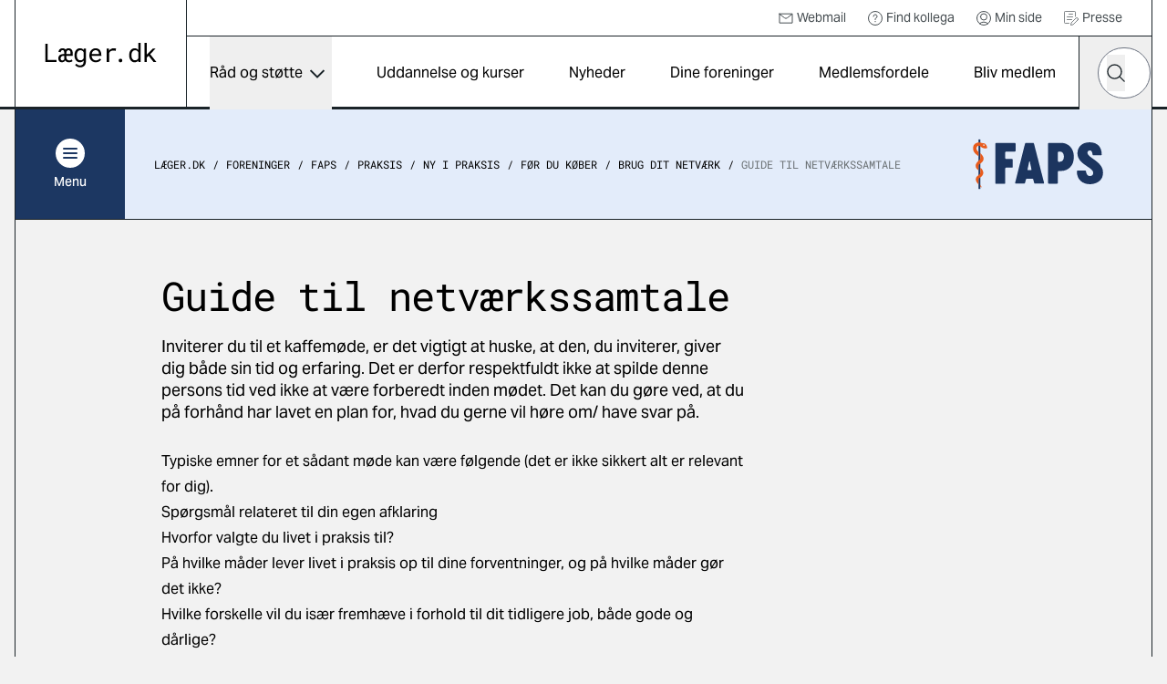

--- FILE ---
content_type: text/html; charset=utf-8
request_url: https://laeger.dk/foreninger/faps/praksis-faps/ny-i-praksis/foer-du-koeber/brug-dit-netvaerk/guide-til-netvaerkssamtale
body_size: 13890
content:

<!doctype html>
<html lang="da-DK" dir="ltr" class="scroll-smooth theme-fas">

<head>
    <meta charset="utf-8">
    
    
    <title>Guide til netv&#xE6;rkssamtale - praktiserende speciall&#xE6;ge</title>
    <meta name="viewport" content="width=device-width, initial-scale=1">
    <meta property="og:title" content="Guide til netv&#xE6;rkssamtale - praktiserende speciall&#xE6;ge" />
    <meta property="og:url" content="https://laeger.dk/foreninger/faps/praksis-faps/ny-i-praksis/foer-du-koeber/brug-dit-netvaerk/guide-til-netvaerkssamtale" />
<meta name="description" content="Her kan du finde en guide, som hj&#xE6;lper dig med at strukturere et m&#xF8;de om erfaring med en praktiserende speciall&#xE6;ge" />
<meta property="og:description" content="Her kan du finde en guide, som hj&#xE6;lper dig med at strukturere et m&#xF8;de om erfaring med en praktiserende speciall&#xE6;ge" />
<meta name="robots" content="index, follow" />
<meta property="og:type" content="article" />
    <meta property="og:image" content="https://laeger.dk/media/0ntlcv5e/forsidebillede.jpg?width=1200&height=630&v=1d958a671b2d0e0" />
<meta property="og:site_name" content="Lægeforeningen" />





    <meta name="twitter:title" content="Guide til netv&#xE6;rkssamtale - praktiserende speciall&#xE6;ge" />
    <meta name="twitter:url" content="https://laeger.dk/foreninger/faps/praksis-faps/ny-i-praksis/foer-du-koeber/brug-dit-netvaerk/guide-til-netvaerkssamtale" />

    <meta name="ank:description" content="Inviterer du til et kaffem&#xF8;de, er det vigtigt at huske, at den, du inviterer, giver dig b&#xE5;de sin tid og erfaring. Det er derfor respektfuldt ikke at spilde denne persons tid ved ikke at v&#xE6;re forberedt inden m&#xF8;det. Det kan du g&#xF8;re ved, at du p&#xE5; forh&#xE5;nd har lavet en plan for, hvad du gerne vil h&#xF8;re om/ have svar p&#xE5;." />

<meta name="twitter:card" content="summary_large_image" />
<meta name="twitter:description" content="Her kan du finde en guide, som hj&#xE6;lper dig med at strukturere et m&#xF8;de om erfaring med en praktiserende speciall&#xE6;ge" />

 <meta name="twitter:image" content="https://laeger.dk/media/0ntlcv5e/forsidebillede.jpg?width=1200&height=630&v=1d958a671b2d0e0" />

<link rel="icon" sizes="any" href="/favicon.ico">
<link rel="icon" type="image/svg+xml" href="/icon.svg">
<link rel="apple-touch-icon" href="/apple-touch-icon.png">

    <link rel="preload" as="font" type="font/woff2" crossorigin href="/dist/fonts/AktivGrotesk_W_Md.woff2">
    <link rel="preload" as="font" type="font/woff2" crossorigin href="/dist/fonts/AktivGrotesk_W_Rg.woff2">
    <link rel="preload" as="font" type="font/woff2" crossorigin href="/dist/fonts/roboto-mono-v22-latin-regular.woff2">

    <link rel="stylesheet" href="/dist/styles/main.css?v=aTDNe6w5FJzgpPnqwS_cI2IaB8QtaQN38ij0iHoGV_c">

    <script id="CookieConsent" data-culture="DA" type="text/javascript" src="https://policy.app.cookieinformation.com/uc.js"></script>

    <!-- Google Tag Manager -->

    <script>
        (function (w, d, s, l, i) {
            w[l] = w[l] || []; w[l].push({
                'gtm.start':

                    new Date().getTime(), event: 'gtm.js'
            }); var f = d.getElementsByTagName(s)[0],

                j = d.createElement(s), dl = l != 'dataLayer' ? '&l=' + l : ''; j.async = true; j.src =

                    'https://www.googletagmanager.com/gtm.js?id=' + i + dl; f.parentNode.insertBefore(j, f);

        })(window, document, 'script', 'dataLayer', 'GTM-KZLTT85M');</script>

    <!-- End Google Tag Manager -->
</head>

<body class="bg-black-5 pt-20 lg:pt-30 antialiased leading-snug print:bg-white overflow-x-hidden print:pt-0" data-model="contentPage">
 
    <a href="#main" class="print:hidden fixed top-0 left-1/2 -translate-x-1/2 py-4 px-6 transition-all -translate-y-full focus:translate-y-0  bg-black text-white font-medium focus:outline-none rounded-b-2xl z-50 underline text-center">Gå til indhold</a>

    

<header class="bg-white fixed top-0 left-0 right-0 z-40 h-20 lg:h-30 print:bg-transparent print:relative">
    <div class="container">
        <div class="relative md:border-x md:border-black flex" id="js-header">

            <div class="flex-shrink-0 md:px-8 py-4 lg:px-8 lg:border-r border-black flex items-center print:px-0">
                <a href="/" class="inline-block" title="Gå til forsiden">
                    <img src="/dist/images/laeger.dk.svg" alt="Læger.dk logo" class="w-28 md:w-auto" />
                </a>
            </div>
            <div class="flex-1 flex flex-col print:hidden">
                    <nav class="border-b border-black p-2 justify-end hidden lg:flex text-sm h-10" aria-label="Service">
                        <ul class="flex items-center">


                                    <li class="mr-6">
                                        <a href="https://webexchange.nu/owa/auth/logon.aspx?replaceCurrent=1&amp;url=https%3a%2f%2fwebexchange.nu%2fowa%2f" class="flex items-center text-black-80 hover:underline">
                                                <svg class="w-4 h-4 mr-1 flex">
                                                    <use href="/dist/svg/sprite.svg?v=1#email"></use>
                                                </svg>
                                            Webmail
                                        </a>
                                    </li>
                                    <li class="mr-6">
                                        <a href="https://minside.laeger.dk/login/" class="flex items-center text-black-80 hover:underline" target="_blank">
                                                <svg class="w-4 h-4 mr-1 flex">
                                                    <use href="/dist/svg/sprite.svg?v=1#question"></use>
                                                </svg>
                                            Find kollega
                                        </a>
                                    </li>
                                    <li class="mr-6">
                                        <a href="https://minside.laeger.dk/login/" class="flex items-center text-black-80 hover:underline" target="_blank">
                                                <svg class="w-4 h-4 mr-1 flex">
                                                    <use href="/dist/svg/sprite.svg?v=1#user"></use>
                                                </svg>
                                            Min side
                                        </a>
                                    </li>
                                    <li class="mr-6">
                                        <a href="/pressekontakt-i-foreningerne" class="flex items-center text-black-80 hover:underline">
                                                <svg class="w-4 h-4 mr-1 flex">
                                                    <use href="/dist/svg/sprite.svg?v=1#document-document"></use>
                                                </svg>
                                            Presse
                                        </a>
                                    </li>
                        </ul>
                    </nav>

                <div class="flex justify-end" id="js-navigation-wrapper">
                    <nav class="hidden lg:flex lg:flex-1" aria-label="Hoved" id="js-navigation">
                        <ul class="flex justify-around w-full">
                                <li class="flex flex-col">
                                        <button class="flex flex-1 items-center whitespace-nowrap dropdown-button js-nav-link text-sm llg:text-base" type="button" id="dropdown-button-0" aria-expanded="false" aria-controls="dropdown-panel-0">
                                            R&#xE5;d og st&#xF8;tte
                                            <span></span>
                                        </button>
                                        <div class="absolute top-full left-0 w-full bg-white overflow-x-hidden z-10 scrollbar scrollbar--black dropdown-panel" id="dropdown-panel-0" aria-labelledby="dropdown-button-0">
                                            

    <div class="flex flex-col sm:flex-row sm:items-center border-t-4 border-black px-4 md:px-8 py-10 md:py-12">
        <div class="md:pr-8">
            <h2 class="text-2xl md:text-3xl font-display tracking-tight leading-tight">R&#xE5;d og st&#xF8;tte</h2>

        </div>
            <div class="sm:ml-auto mt-3 sm:mt-0">
                <a href="/raad-og-stoette" class="arrow-button" title="R&#xE5;d og st&#xF8;tte">
                    <svg width="10" height="18" viewBox="0 0 10 18" fill="none" xmlns="http://www.w3.org/2000/svg"
                aria-hidden="true">
                        <path d="M1 1L9 9L1 17" stroke="currentColor" stroke-width="1.5" stroke-linejoin="round" />
                    </svg>
                    <span class="sr-only">
                        R&#xE5;d og st&#xF8;tte
                    </span>
                </a>
            </div>
    </div>


<div class="relative">
    <div class="grid grid-cols-1 sm:grid-cols-2 md:grid-cols-3 lg:grid-cols-3 justify-evenly">
                <div class="-mt-px  border-y border-black bg-white flex ">                    
                    <a href="/raad-og-stoette/ansaettelse-og-opsigelse" class="flex flex-1 items-center group py-6 px-4 md:px-8 z-10">                        
                            <svg class="w-8 h-8 mr-4 flex shrink-0 text-primary">
                                <use href="/dist/svg/sprite.svg?v=1#legal-handshake"></use>
                            </svg>
                        <p class="font-medium text-base group-hover:underline">Ans&#xE6;ttelse og opsigelse</p>

                    </a>
                </div>
                <div class="-mt-px  border-y border-black bg-white flex ">                    
                    <a href="/foreninger/laegeforeningen/faa-hjaelp-og-raadgivning/faa-hjaelp-til-attester" class="flex flex-1 items-center group py-6 px-4 md:px-8 z-10">                        
                            <svg class="w-8 h-8 mr-4 flex shrink-0 text-primary">
                                <use href="/dist/svg/sprite.svg?v=1#document-pages"></use>
                            </svg>
                        <p class="font-medium text-base group-hover:underline">Attester</p>

                    </a>
                </div>
                <div class="-mt-px  border-y border-black bg-white flex ">                    
                    <a href="/raad-og-stoette/barsel" class="flex flex-1 items-center group py-6 px-4 md:px-8 z-10">                        
                            <svg class="w-8 h-8 mr-4 flex shrink-0 text-primary">
                                <use href="/dist/svg/sprite.svg?v=1#people-baby-carriage"></use>
                            </svg>
                        <p class="font-medium text-base group-hover:underline">Barsel</p>

                    </a>
                </div>
                <div class="-mt-px  border-y border-black bg-white flex ">                    
                    <a href="/raad-og-stoette/ferie" class="flex flex-1 items-center group py-6 px-4 md:px-8 z-10">                        
                            <svg class="w-8 h-8 mr-4 flex shrink-0 text-primary">
                                <use href="/dist/svg/sprite.svg?v=1#people-vacation"></use>
                            </svg>
                        <p class="font-medium text-base group-hover:underline">Ferie</p>

                    </a>
                </div>
                <div class="-mt-px  border-y border-black bg-white flex ">                    
                    <a href="/raad-og-stoette/jobsoegning-laeger" class="flex flex-1 items-center group py-6 px-4 md:px-8 z-10">                        
                            <svg class="w-8 h-8 mr-4 flex shrink-0 text-primary">
                                <use href="/dist/svg/sprite.svg?v=1#document-document"></use>
                            </svg>
                        <p class="font-medium text-base group-hover:underline">Jobs&#xF8;gning, CV og jobsamtale</p>

                    </a>
                </div>
                <div class="-mt-px  border-y border-black bg-white flex ">                    
                    <a href="/raad-og-stoette/raad-og-inspiration-til-karriere-som-laege" class="flex flex-1 items-center group py-6 px-4 md:px-8 z-10">                        
                            <svg class="w-8 h-8 mr-4 flex shrink-0 text-primary">
                                <use href="/dist/svg/sprite.svg?v=1#medical-doctor-2"></use>
                            </svg>
                        <p class="font-medium text-base group-hover:underline">Karrierer&#xE5;dgivning og -v&#xE6;rkt&#xF8;jer</p>

                    </a>
                </div>
                <div class="-mt-px  border-y border-black bg-white flex ">                    
                    <a href="/foreninger/laegeforeningen/faa-hjaelp-og-raadgivning/klagesager" class="flex flex-1 items-center group py-6 px-4 md:px-8 z-10">                        
                            <svg class="w-8 h-8 mr-4 flex shrink-0 text-primary">
                                <use href="/dist/svg/sprite.svg?v=1#info-complaints-1"></use>
                            </svg>
                        <p class="font-medium text-base group-hover:underline">Klagesager</p>

                    </a>
                </div>
                <div class="-mt-px  border-y border-black bg-white flex ">                    
                    <a href="/raad-og-stoette/loen" class="flex flex-1 items-center group py-6 px-4 md:px-8 z-10">                        
                            <svg class="w-8 h-8 mr-4 flex shrink-0 text-primary">
                                <use href="/dist/svg/sprite.svg?v=1#money-coins"></use>
                            </svg>
                        <p class="font-medium text-base group-hover:underline">L&#xF8;n</p>

                    </a>
                </div>
                <div class="-mt-px  border-y border-black bg-white flex ">                    
                    <a href="/raad-og-stoette/overenskomster" class="flex flex-1 items-center group py-6 px-4 md:px-8 z-10">                        
                            <svg class="w-8 h-8 mr-4 flex shrink-0 text-primary">
                                <use href="/dist/svg/sprite.svg?v=1#legal-handshake"></use>
                            </svg>
                        <p class="font-medium text-base group-hover:underline">Overenskomst</p>

                    </a>
                </div>
                <div class="-mt-px  border-y border-black bg-white flex ">                    
                    <a href="/raad-og-stoette/praksisdrift" class="flex flex-1 items-center group py-6 px-4 md:px-8 z-10">                        
                            <svg class="w-8 h-8 mr-4 flex shrink-0 text-primary">
                                <use href="/dist/svg/sprite.svg?v=1#people-house"></use>
                            </svg>
                        <p class="font-medium text-base group-hover:underline">Praksisdrift</p>

                    </a>
                </div>
                <div class="-mt-px  border-y border-black bg-white flex ">                    
                    <a href="/raad-og-stoette/seniorlaege-paa-vej-paa-pension-pensionist" target="_blank" class="flex flex-1 items-center group py-6 px-4 md:px-8 z-10">                        
                            <svg class="w-8 h-8 mr-4 flex shrink-0 text-primary">
                                <use href="/dist/svg/sprite.svg?v=1#people-pensionist"></use>
                            </svg>
                        <p class="font-medium text-base group-hover:underline">Seniorl&#xE6;ge/pensionist</p>

                    </a>
                </div>
                <div class="-mt-px  border-y border-black bg-white flex ">                    
                    <a href="/raad-og-stoette/sygdom-og-krise" class="flex flex-1 items-center group py-6 px-4 md:px-8 z-10">                        
                            <svg class="w-8 h-8 mr-4 flex shrink-0 text-primary">
                                <use href="/dist/svg/sprite.svg?v=1#people-heart-person"></use>
                            </svg>
                        <p class="font-medium text-base group-hover:underline">Sygdom og krise</p>

                    </a>
                </div>
                <div class="-mt-px  border-y border-black bg-white flex ">                    
                    <a href="/raad-og-stoette/tillidsrepraesentant" class="flex flex-1 items-center group py-6 px-4 md:px-8 z-10">                        
                            <svg class="w-8 h-8 mr-4 flex shrink-0 text-primary">
                                <use href="/dist/svg/sprite.svg?v=1#people-multiple-neutral"></use>
                            </svg>
                        <p class="font-medium text-base group-hover:underline">Tillidsrepr&#xE6;sentant</p>

                    </a>
                </div>
                <div class="-mt-px  border-y border-black bg-white flex ">                    
                    <a href="/foreninger/laegeforeningen/faa-hjaelp-og-raadgivning/tilsynssager" class="flex flex-1 items-center group py-6 px-4 md:px-8 z-10">                        
                            <svg class="w-8 h-8 mr-4 flex shrink-0 text-primary">
                                <use href="/dist/svg/sprite.svg?v=1#info-complaints-1"></use>
                            </svg>
                        <p class="font-medium text-base group-hover:underline">Tilsynssager</p>

                    </a>
                </div>
                <div class="-mt-px  border-y border-black bg-white flex ">                    
                    <a href="/raad-og-stoette/trivsel-og-arbejdsmiljoe" class="flex flex-1 items-center group py-6 px-4 md:px-8 z-10">                        
                            <svg class="w-8 h-8 mr-4 flex shrink-0 text-primary">
                                <use href="/dist/svg/sprite.svg?v=1#people-heart-hands-house"></use>
                            </svg>
                        <p class="font-medium text-base group-hover:underline">Trivsel og arbejdsmilj&#xF8;</p>

                    </a>
                </div>
    </div>

        <span class="hidden md:block  absolute top-0 left-1/3 w-px h-full bg-black"></span>
        <span class="hidden md:block  absolute top-0 left-2/3 w-px h-full bg-black"></span>

</div>

<div class="border-t -mt-px border-black p-8"></div>
                                        </div>
                                </li>
                                <li class="flex flex-col">
                                        <a href="/kurser" class="flex flex-1 items-center whitespace-nowrap js-nav-link hover:underline text-sm llg:text-base">
                                            Uddannelse og kurser
                                        </a>
                                </li>
                                <li class="flex flex-col">
                                        <a href="/nyheder" class="flex flex-1 items-center whitespace-nowrap js-nav-link hover:underline text-sm llg:text-base">
                                            Nyheder
                                        </a>
                                </li>
                                <li class="flex flex-col">
                                        <a href="/foreninger" class="flex flex-1 items-center whitespace-nowrap js-nav-link hover:underline text-sm llg:text-base">
                                            Dine foreninger
                                        </a>
                                </li>
                                <li class="flex flex-col">
                                        <a href="/medlemsfordele" class="flex flex-1 items-center whitespace-nowrap js-nav-link hover:underline text-sm llg:text-base">
                                            Medlemsfordele
                                        </a>
                                </li>
                                <li class="flex flex-col">
                                        <a href="/medlemsfordele/bliv-medlem" class="flex flex-1 items-center whitespace-nowrap js-nav-link hover:underline text-sm llg:text-base">
                                            Bliv medlem
                                        </a>
                                </li>
                        </ul>
                    </nav>

                    <button type="button"
                            class="hidden md:flex justify-center items-center w-20 h-20 border-x border-r-0 border-black js-toggle-header-search"
                            id="js-toggle-header-search" aria-controls="js-header-search-panel" title="Søg på laeger.dk">

                        <svg class="w-6 h-6 flex" aria-hidden="true">
                            <use href="/dist/svg/sprite.svg?v=1#search"></use>
                        </svg>

                        <span aria-hidden="true" class="w-7 block hidden">
                            <span class="block bg-black h-0.5 relative mb-1.5 transition-all rounded" style="transform: rotate(45deg); top: 8px;"></span>
                            <span class="block bg-black h-0.5 relative mb-1.5 transition-all rounded" style="width: 0px; left: 15px; opacity: 0;"></span>
                            <span class="block bg-black h-0.5 relative transition-all rounded" style="transform: rotate(-45deg); top: -8px;"></span>
                        </span>
                    </button>

                        <div id="js-header-search-panel" class="flex absolute overflow-x-clip right-40 lg:right-20 bottom-0 h-20 items-center bg-black w-0 transition-all duration-150 sm:-mx-px " aria-hidden="true">
                            <lf-autocomplete class="w-full mx-5">
                                <form action="/soeg">
                                    <label for="header-search-component" class="sr-only">Hvad leder du efter?</label>
                                    <div class="flex items-center relative">
                                        <input type="search" id="header-search-component" placeholder="Søg" name="q"
                                               class="text-black w-full h-14 px-7 rounded-[70px] appearance-none"
                                               autocomplete="false" />
                                        <button type="reset" class="absolute right-12 w-10 h-10 flex items-center justify-center hidden">
                                            <svg class="shrink-0 w-5 h-5"><use href="/dist/svg/sprite.svg?v=1#remove"></use></svg>
                                            <span class="sr-only">Nulstil søgefelt</span>
                                        </button>
                                        <button type="submit" class="-ml-12 w-10 h-10 flex items-center justify-center">
                                            <svg class="w-5 h-5 flex text-black"><use href="/dist/svg/sprite.svg?v=1#search"></use></svg>
                                            <span class="sr-only">Søg</span>
                                        </button>
                                        <div class="autocomplete-items"></div>
                                    </div>
                                </form>
                            </lf-autocomplete>
                        </div>


                    <nav aria-label="mobilnavigation" id="js-mobile-nav" class="mobile-nav lg:hidden">

                        <button type="button" class="flex items-center justify-center relative px-4 -mr-4 md:px-0 md:mr-0 md:w-20 h-20 border-black md:border-l"
                                id="js-toggle-mobile-nav" aria-label="Vis navigation" aria-controls="js-mobile-panel" aria-expanded="false">
                            <span aria-hidden="true" class="w-7 block">
                                <span class="js-burger-trigger--first-child block bg-black h-0.5 relative mb-1.5 transition-all rounded"></span>
                                <span class="js-burger-trigger--second-child block bg-black h-0.5 relative mb-1.5 transition-all rounded"></span>
                                <span class="js-burger-trigger--third-child block bg-black h-0.5 relative transition-all rounded"></span>
                            </span>
                        </button>

                        <div id="js-mobile-panel" class="overflow-x-hidden overflow-y-scroll fixed z-40 top-20 h-[calc(100%-5rem)] lg:h-[calc(100%-7.5rem)] bottom-0 overflow-y-auto sm:border-black sm:border-l lg:top-30 right-0 w-full sm:w-96 bg-white transition-all will-change-transform tranform translate-x-full duration-300 sm:pr-4 flex flex-col">
                            <div class="flex-1 sm:border-r">

                                    <div class="bg-black text-white py-6 sm:py-8 px-4 md:hidden fixed w-full z-[900]">
                                        <lf-autocomplete class="relative z-[900]">
                                            <form action="/soeg">
                                                <label for="mobile-search-component" class="sr-only">Hvad leder du efter?</label>
                                                <div class="flex items-center relative">
                                                    <input type="search" id="mobile-search-component" placeholder="Søg" name="q"
                                                        class="text-black w-full h-14 px-7 rounded-[70px] appearance-none"
                                                        autocomplete="false" />
                                                    <button type="reset" class="absolute right-12 w-10 h-10 flex items-center justify-center hidden">
                                                        <svg class="shrink-0 w-5 h-5"><use href="/dist/svg/sprite.svg?v=1#remove"></use></svg>
                                                        <span class="sr-only">Nulstil søgefelt</span>
                                                    </button>
                                                    <button type="submit" class="-ml-12 w-10 h-10 flex items-center justify-center">
                                                        <svg class="w-5 h-5 flex text-black"><use href="/dist/svg/sprite.svg?v=1#search"></use></svg>
                                                        <span class="sr-only">Søg</span>
                                                    </button>
                                                </div>
                                                <div class="autocomplete-items"></div>
                                            </form>
                                        </lf-autocomplete>
                                    </div>
                                <ul class="z-[800] mt-[100px] relative">


                                        <li class="border-b border-black flex justify-between">
                                                <a href="/raad-og-stoette" tabindex="-1" class="flex items-center pl-6 h-16 w-[calc(100%-4rem)] hover:underline">
                                                    R&#xE5;d og st&#xF8;tte
                                                </a>
                                                <button type="button" title="Udvid/luk" aria-controls="mobile-1" aria-expanded="false" class="relative block border-t border-black overflow-hidden h-16 w-16 md:w-20 mobile-nav__toggle -rotate-90"></button>
                                                    <div class="absolute top-0 w-full min-h-[calc(100vh-184px)] bg-black-5 translate-x-full transition-all z-[500]" id="mobile-1">
                                                        <ul data-contenttype="linkListComponent">
                                                            <li class="flex gap-x-4 items-center">
                                                                <button class="relative block border-black overflow-hidden h-16 w-16 md:w-20 bg-black-5 mobile-nav__toggle mobile-back border-t rotate-90" aria-expanded="false" data-backbutton="mobile-1">
                                                                </button>
                                                                <span>Tilbage</span>       
                                                            </li>
                                                            <li class="border-t border-black bg-black-15 p-4 flex items-center">
                                                                <span class="relative">R&#xE5;d og st&#xF8;tte</span>
                                                            </li>
                                                                        <li class="relative border-t border-black">
                                                                            <a href="/raad-og-stoette/ansaettelse-og-opsigelse" tabindex="-1" class="flex items-center pl-6 h-16 bg-black-5 hover:underline">
                                                                                    <svg class="w-6 h-6 mr-4">
                                                                                        <use href="/dist/svg/sprite.svg?v=1#legal-handshake"></use>
                                                                                    </svg>
                                                                                Ans&#xE6;ttelse og opsigelse
                                                                            </a>
                                                                        </li>
                                                                        <li class="relative border-t border-black">
                                                                            <a href="/foreninger/laegeforeningen/faa-hjaelp-og-raadgivning/faa-hjaelp-til-attester" tabindex="-1" class="flex items-center pl-6 h-16 bg-black-5 hover:underline">
                                                                                    <svg class="w-6 h-6 mr-4">
                                                                                        <use href="/dist/svg/sprite.svg?v=1#document-pages"></use>
                                                                                    </svg>
                                                                                Attester
                                                                            </a>
                                                                        </li>
                                                                        <li class="relative border-t border-black">
                                                                            <a href="/raad-og-stoette/barsel" tabindex="-1" class="flex items-center pl-6 h-16 bg-black-5 hover:underline">
                                                                                    <svg class="w-6 h-6 mr-4">
                                                                                        <use href="/dist/svg/sprite.svg?v=1#people-baby-carriage"></use>
                                                                                    </svg>
                                                                                Barsel
                                                                            </a>
                                                                        </li>
                                                                        <li class="relative border-t border-black">
                                                                            <a href="/raad-og-stoette/ferie" tabindex="-1" class="flex items-center pl-6 h-16 bg-black-5 hover:underline">
                                                                                    <svg class="w-6 h-6 mr-4">
                                                                                        <use href="/dist/svg/sprite.svg?v=1#people-vacation"></use>
                                                                                    </svg>
                                                                                Ferie
                                                                            </a>
                                                                        </li>
                                                                        <li class="relative border-t border-black">
                                                                            <a href="/raad-og-stoette/jobsoegning-laeger" tabindex="-1" class="flex items-center pl-6 h-16 bg-black-5 hover:underline">
                                                                                    <svg class="w-6 h-6 mr-4">
                                                                                        <use href="/dist/svg/sprite.svg?v=1#document-document"></use>
                                                                                    </svg>
                                                                                Jobs&#xF8;gning, CV og jobsamtale
                                                                            </a>
                                                                        </li>
                                                                        <li class="relative border-t border-black">
                                                                            <a href="/raad-og-stoette/raad-og-inspiration-til-karriere-som-laege" tabindex="-1" class="flex items-center pl-6 h-16 bg-black-5 hover:underline">
                                                                                    <svg class="w-6 h-6 mr-4">
                                                                                        <use href="/dist/svg/sprite.svg?v=1#medical-doctor-2"></use>
                                                                                    </svg>
                                                                                Karrierer&#xE5;dgivning og -v&#xE6;rkt&#xF8;jer
                                                                            </a>
                                                                        </li>
                                                                        <li class="relative border-t border-black">
                                                                            <a href="/foreninger/laegeforeningen/faa-hjaelp-og-raadgivning/klagesager" tabindex="-1" class="flex items-center pl-6 h-16 bg-black-5 hover:underline">
                                                                                    <svg class="w-6 h-6 mr-4">
                                                                                        <use href="/dist/svg/sprite.svg?v=1#info-complaints-1"></use>
                                                                                    </svg>
                                                                                Klagesager
                                                                            </a>
                                                                        </li>
                                                                        <li class="relative border-t border-black">
                                                                            <a href="/raad-og-stoette/loen" tabindex="-1" class="flex items-center pl-6 h-16 bg-black-5 hover:underline">
                                                                                    <svg class="w-6 h-6 mr-4">
                                                                                        <use href="/dist/svg/sprite.svg?v=1#money-coins"></use>
                                                                                    </svg>
                                                                                L&#xF8;n
                                                                            </a>
                                                                        </li>
                                                                        <li class="relative border-t border-black">
                                                                            <a href="/raad-og-stoette/overenskomster" tabindex="-1" class="flex items-center pl-6 h-16 bg-black-5 hover:underline">
                                                                                    <svg class="w-6 h-6 mr-4">
                                                                                        <use href="/dist/svg/sprite.svg?v=1#legal-handshake"></use>
                                                                                    </svg>
                                                                                Overenskomst
                                                                            </a>
                                                                        </li>
                                                                        <li class="relative border-t border-black">
                                                                            <a href="/raad-og-stoette/praksisdrift" tabindex="-1" class="flex items-center pl-6 h-16 bg-black-5 hover:underline">
                                                                                    <svg class="w-6 h-6 mr-4">
                                                                                        <use href="/dist/svg/sprite.svg?v=1#people-house"></use>
                                                                                    </svg>
                                                                                Praksisdrift
                                                                            </a>
                                                                        </li>
                                                                        <li class="relative border-t border-black">
                                                                            <a href="/raad-og-stoette/seniorlaege-paa-vej-paa-pension-pensionist" tabindex="-1" target="_blank" class="flex items-center pl-6 h-16 bg-black-5 hover:underline">
                                                                                    <svg class="w-6 h-6 mr-4">
                                                                                        <use href="/dist/svg/sprite.svg?v=1#people-pensionist"></use>
                                                                                    </svg>
                                                                                Seniorl&#xE6;ge/pensionist
                                                                            </a>
                                                                        </li>
                                                                        <li class="relative border-t border-black">
                                                                            <a href="/raad-og-stoette/sygdom-og-krise" tabindex="-1" class="flex items-center pl-6 h-16 bg-black-5 hover:underline">
                                                                                    <svg class="w-6 h-6 mr-4">
                                                                                        <use href="/dist/svg/sprite.svg?v=1#people-heart-person"></use>
                                                                                    </svg>
                                                                                Sygdom og krise
                                                                            </a>
                                                                        </li>
                                                                        <li class="relative border-t border-black">
                                                                            <a href="/raad-og-stoette/tillidsrepraesentant" tabindex="-1" class="flex items-center pl-6 h-16 bg-black-5 hover:underline">
                                                                                    <svg class="w-6 h-6 mr-4">
                                                                                        <use href="/dist/svg/sprite.svg?v=1#people-multiple-neutral"></use>
                                                                                    </svg>
                                                                                Tillidsrepr&#xE6;sentant
                                                                            </a>
                                                                        </li>
                                                                        <li class="relative border-t border-black">
                                                                            <a href="/foreninger/laegeforeningen/faa-hjaelp-og-raadgivning/tilsynssager" tabindex="-1" class="flex items-center pl-6 h-16 bg-black-5 hover:underline">
                                                                                    <svg class="w-6 h-6 mr-4">
                                                                                        <use href="/dist/svg/sprite.svg?v=1#info-complaints-1"></use>
                                                                                    </svg>
                                                                                Tilsynssager
                                                                            </a>
                                                                        </li>
                                                                        <li class="relative border-t border-black">
                                                                            <a href="/raad-og-stoette/trivsel-og-arbejdsmiljoe" tabindex="-1" class="flex items-center pl-6 h-16 bg-black-5 hover:underline">
                                                                                    <svg class="w-6 h-6 mr-4">
                                                                                        <use href="/dist/svg/sprite.svg?v=1#people-heart-hands-house"></use>
                                                                                    </svg>
                                                                                Trivsel og arbejdsmilj&#xF8;
                                                                            </a>
                                                                        </li>
                                                        </ul>
                                                    </div>
                                        </li>
                                        <li class="border-b border-black flex justify-between">
                                                <a href="/kurser" tabindex="-1" class="flex items-center pl-6 h-16 hover:underline">
                                                    Uddannelse og kurser
                                                </a>
                                        </li>
                                        <li class="border-b border-black flex justify-between">
                                                <a href="/nyheder" tabindex="-1" class="flex items-center pl-6 h-16 hover:underline">
                                                    Nyheder
                                                </a>
                                        </li>
                                        <li class="border-b border-black flex justify-between">
                                                <a href="/foreninger" tabindex="-1" class="flex items-center pl-6 h-16 hover:underline">
                                                    Dine foreninger
                                                </a>
                                        </li>
                                        <li class="border-b border-black flex justify-between">
                                                <a href="/medlemsfordele" tabindex="-1" class="flex items-center pl-6 h-16 hover:underline">
                                                    Medlemsfordele
                                                </a>
                                        </li>
                                        <li class="border-b border-black flex justify-between">
                                                <a href="/medlemsfordele/bliv-medlem" tabindex="-1" class="flex items-center pl-6 h-16 hover:underline">
                                                    Bliv medlem
                                                </a>
                                        </li>
                                </ul>

                                    <ul class="mobile-service-nav border-b-[3px] border-black pt-6 pb-8">


                                                <li class="pl-6">
                                                    <a href="https://webexchange.nu/owa/auth/logon.aspx?replaceCurrent=1&amp;url=https%3a%2f%2fwebexchange.nu%2fowa%2f" class="inline-flex items-center hover:underline py-2">
                                                            <svg class="w-4 h-4 mr-2 flex">
                                                                <use href="/dist/svg/sprite.svg?v=1#email"></use>
                                                            </svg>
                                                        Webmail
                                                    </a>
                                                </li>
                                                <li class="pl-6">
                                                    <a href="https://minside.laeger.dk/login/" class="inline-flex items-center hover:underline py-2">
                                                            <svg class="w-4 h-4 mr-2 flex">
                                                                <use href="/dist/svg/sprite.svg?v=1#question"></use>
                                                            </svg>
                                                        Find kollega
                                                    </a>
                                                </li>
                                                <li class="pl-6">
                                                    <a href="https://minside.laeger.dk/login/" class="inline-flex items-center hover:underline py-2">
                                                            <svg class="w-4 h-4 mr-2 flex">
                                                                <use href="/dist/svg/sprite.svg?v=1#user"></use>
                                                            </svg>
                                                        Min side
                                                    </a>
                                                </li>
                                                <li class="pl-6">
                                                    <a href="/pressekontakt-i-foreningerne" class="inline-flex items-center hover:underline py-2">
                                                            <svg class="w-4 h-4 mr-2 flex">
                                                                <use href="/dist/svg/sprite.svg?v=1#document-document"></use>
                                                            </svg>
                                                        Presse
                                                    </a>
                                                </li>

                                    </ul>
                            </div>
                        </div>
                    </nav>

                    <div class="fixed z-10 top-20 lg:top-30 right-0 bottom-0 left-0 bg-black/20 transition-all opacity-0 invisible duration-300" id="js-mobile-dimmer"></div>
                </div>
            </div>
        </div>
    </div>
</header>
    <main class="container" id="main">
        <div class="border-black border-x md:pb-5 print:border-0">
                <div class="top-20 lg:top-30 z-30 sticky transition-all will-change-transform duration-500 print:hidden" id="js-secondary-nav">
                    <div class="relative -mx-[17px] md:mx-0 md:flex items-center bg-secondary border-b border-black">
                        
<div class="flex flex-shrink-0">
    <button type="button" aria-expanded="false" id="js-secondary-nav-button"
        class="flex pl-4 py-4 md:p-0 md:justify-center items-center bg-primary text-white w-full md:w-30 h-16 md:h-30 text-sm font-medium">
        <span class="flex items-center md:flex-col">
            <span class="flex justify-center items-center rounded-full bg-white w-8 h-8 mr-2 md:mr-0 md:mb-1.5">
                <span aria-hidden="true" class="relative w-4 h-3 block">
                    <span
                        class="js-secondary-burger-trigger--first-child block bg-primary h-0.5 absolute top-0 left-0 w-full transition-all rounded"></span>
                    <span
                        class="js-secondary-burger-trigger--second-child block bg-primary h-0.5 absolute top-[5px] left-0 w-full transition-all rounded"></span>
                    <span
                        class="js-secondary-burger-trigger--third-child block bg-primary h-0.5 absolute top-[10px] left-0 w-full transition-all rounded"></span>
                </span>
            </span>

            <span id="js-secondary-nav-burger-text" data-open="Indhold i FAPS" data-close="Luk">
                Menu <span class="md:hidden"> i FAPS</span>
            </span>
            <span id="js-secondary-nav-burger-text-close" class="hidden">
                Luk
            </span>
        </span>
    </button>

    <div class="px-4 -mx-4 md:mx-0 pt-8 pb-24 md:p-8 hidden fixed top-[calc(6.75rem+1px)] h-[calc(100vh-9rem-2.75rem)] md:top-[calc(7.5rem+1px)] md:h-[calc(100vh-12.5rem)] lg:h-[calc(100vh-15rem)] -left-px -right-px bg-secondary z-30 -md:mx-px md:border-x border-black scrollbar secondary-nav-panel" id="js-secondary-nav-panel">

        <nav class="grid grid-cols-1 sm:grid-cols-2 md:grid-cols-3 lg:grid-cols-4 gap-8 sm:gap-12 lg:gap-y-12 lg:gap-x-16 text-sm">

                <ul class="flex">
                    <li>
                        <a href="/foreninger/faps/moderniseringer" class="block font-medium text-lg mb-2 hover:underline" tabindex="-1">
                            Moderniseringer
                        </a>
                            <ul>
                                    <li class="not-last:mb-2">
                                        <a href="/foreninger/faps/moderniseringer/oejenspecialet-moderniseringsrapport" class="hover:underline" tabindex="-1">
                                            &#xD8;jenspecialet 
                                        </a>
                                    </li>
                                    <li class="not-last:mb-2">
                                        <a href="/foreninger/faps/moderniseringer/boerne-og-ungdomspsykiatri-moderniseringsrapport" class="hover:underline" tabindex="-1">
                                            B&#xF8;rne- og ungdomspsykiatri
                                        </a>
                                    </li>
                                    <li class="not-last:mb-2">
                                        <a href="/foreninger/faps/moderniseringer/plastikkirurgi-moderniseringsrapport" class="hover:underline" tabindex="-1">
                                            Plastikkirurgi 
                                        </a>
                                    </li>
                                    <li class="not-last:mb-2">
                                        <a href="/foreninger/faps/moderniseringer/psykiatri-moderniseringsrapport" class="hover:underline" tabindex="-1">
                                            Psykiatri 
                                        </a>
                                    </li>
                                    <li class="not-last:mb-2">
                                        <a href="/foreninger/faps/moderniseringer/neurologi-moderniseringsrapport" class="hover:underline" tabindex="-1">
                                            Neurologi
                                        </a>
                                    </li>
                                    <li class="not-last:mb-2">
                                        <a href="/foreninger/faps/moderniseringer/ortopaedkirurgi-moderniseringsrapport" class="hover:underline" tabindex="-1">
                                            Ortop&#xE6;disk kirurgi 
                                        </a>
                                    </li>
                                    <li class="not-last:mb-2">
                                        <a href="/foreninger/faps/moderniseringer/kirurgi-moderniseringsrapport" class="hover:underline" tabindex="-1">
                                            Kirurgi
                                        </a>
                                    </li>
                                    <li class="not-last:mb-2">
                                        <a href="/foreninger/faps/moderniseringer/reumatologi-moderniseringsrapport" class="hover:underline" tabindex="-1">
                                            Reumatologi
                                        </a>
                                    </li>
                                    <li class="not-last:mb-2">
                                        <a href="/foreninger/faps/moderniseringer/anaestesiologi-moderniseringsrapport" class="hover:underline" tabindex="-1">
                                            An&#xE6;stesiologi
                                        </a>
                                    </li>
                                    <li class="not-last:mb-2">
                                        <a href="/foreninger/faps/moderniseringer/laboratorieydelser-moderniseringsrapport" class="hover:underline" tabindex="-1">
                                            Laboratorieydelser
                                        </a>
                                    </li>
                                    <li class="not-last:mb-2">
                                        <a href="/foreninger/faps/moderniseringer/oere-naese-og-halsspecialet-moderniseringsrapport" class="hover:underline" tabindex="-1">
                                            &#xD8;re-, n&#xE6;se- og halsspecialet
                                        </a>
                                    </li>
                                    <li class="not-last:mb-2">
                                        <a href="/foreninger/faps/moderniseringer/radiologi-moderniseringsrapport" class="hover:underline" tabindex="-1">
                                            Radiologi 
                                        </a>
                                    </li>
                                    <li class="not-last:mb-2">
                                        <a href="/foreninger/faps/moderniseringer/dermatologi-moderniseringsrapport" class="hover:underline" tabindex="-1">
                                            Dermatologi 
                                        </a>
                                    </li>
                                    <li class="not-last:mb-2">
                                        <a href="/foreninger/faps/moderniseringer/paediatri-moderniseringsrapport" class="hover:underline" tabindex="-1">
                                            P&#xE6;diatri 
                                        </a>
                                    </li>
                                    <li class="not-last:mb-2">
                                        <a href="/foreninger/faps/moderniseringer/intern-medicin-moderniseringsrapport" class="hover:underline" tabindex="-1">
                                            Intern Medicin 
                                        </a>
                                    </li>
                                    <li class="not-last:mb-2">
                                        <a href="/foreninger/faps/moderniseringer/gynaekologi-moderniseringsrapport" class="hover:underline" tabindex="-1">
                                            Gyn&#xE6;kologi 
                                        </a>
                                    </li>
                            </ul>
                    </li>
                </ul>
                <ul class="flex">
                    <li>
                        <a href="/foreninger/faps/overenskomst-og-aftaler-faps" class="block font-medium text-lg mb-2 hover:underline" tabindex="-1">
                            Overenskomst og aftaler
                        </a>
                            <ul>
                                    <li class="not-last:mb-2">
                                        <a href="/foreninger/faps/overenskomst-og-aftaler-faps/faps-overenskomst" class="hover:underline" tabindex="-1">
                                            Overenskomsten 2022
                                        </a>
                                    </li>
                                    <li class="not-last:mb-2">
                                        <a href="/foreninger/faps/overenskomst-og-aftaler-faps/lokale-aftaler" class="hover:underline" tabindex="-1">
                                            Lokale aftaler
                                        </a>
                                    </li>
                            </ul>
                    </li>
                </ul>
                <ul class="flex">
                    <li>
                        <a href="/foreninger/faps/takster" class="block font-medium text-lg mb-2 hover:underline" tabindex="-1">
                            Takster
                        </a>
                            <ul>
                                    <li class="not-last:mb-2">
                                        <a href="/foreninger/faps/takster/takstkort" class="hover:underline" tabindex="-1">
                                            Takstkort
                                        </a>
                                    </li>
                                    <li class="not-last:mb-2">
                                        <a href="/foreninger/faps/takster/fuldtidspraksis" class="hover:underline" tabindex="-1">
                                            Fuldtidspraksis
                                        </a>
                                    </li>
                                    <li class="not-last:mb-2">
                                        <a href="/foreninger/faps/takster/deltidspraksis" class="hover:underline" tabindex="-1">
                                            Deltidspraksis
                                        </a>
                                    </li>
                            </ul>
                    </li>
                </ul>
                <ul class="flex">
                    <li>
                        <a href="/foreninger/faps/praksis-faps" class="block font-medium text-lg mb-2 hover:underline" tabindex="-1">
                            Praksis
                        </a>
                            <ul>
                                    <li class="not-last:mb-2">
                                        <a href="/foreninger/faps/praksis-faps/ny-i-praksis" class="hover:underline" tabindex="-1">
                                            Ny i praksis
                                        </a>
                                    </li>
                                    <li class="not-last:mb-2">
                                        <a href="/foreninger/faps/praksis-faps/praksis-generelt" class="hover:underline" tabindex="-1">
                                            Praksis - generelt
                                        </a>
                                    </li>
                                    <li class="not-last:mb-2">
                                        <a href="/foreninger/faps/praksis-faps/koeb-og-salg" class="hover:underline" tabindex="-1">
                                            K&#xF8;b og salg
                                        </a>
                                    </li>
                                    <li class="not-last:mb-2">
                                        <a href="/foreninger/faps/praksis-faps/ansatte-i-speciallaegepraksis" class="hover:underline" tabindex="-1">
                                            Ansatte i speciall&#xE6;gepraksis
                                        </a>
                                    </li>
                                    <li class="not-last:mb-2">
                                        <a href="/foreninger/faps/praksis-faps/kvalitet-og-forskning" class="hover:underline" tabindex="-1">
                                            Kvalitet og forskning
                                        </a>
                                    </li>
                                    <li class="not-last:mb-2">
                                        <a href="/foreninger/faps/praksis-faps/det-gode-arbejdsliv" class="hover:underline" tabindex="-1">
                                            Det gode arbejdsliv
                                        </a>
                                    </li>
                            </ul>
                    </li>
                </ul>
                <ul class="flex">
                    <li>
                        <a href="/foreninger/faps/efteruddannelse" class="block font-medium text-lg mb-2 hover:underline" tabindex="-1">
                            Efteruddannelse
                        </a>
                            <ul>
                                    <li class="not-last:mb-2">
                                        <a href="/foreninger/faps/efteruddannelse/positivlister" class="hover:underline" tabindex="-1">
                                            Positivlister
                                        </a>
                                    </li>
                                    <li class="not-last:mb-2">
                                        <a href="/foreninger/faps/efteruddannelse/specialespecifikke-positivlister" class="hover:underline" tabindex="-1">
                                            Specialespecifikke positivlister
                                        </a>
                                    </li>
                                    <li class="not-last:mb-2">
                                        <a href="/foreninger/faps/efteruddannelse/udbetalingsregler-for-efteruddannelse" class="hover:underline" tabindex="-1">
                                            Udbetalingsregler for efteruddannelse
                                        </a>
                                    </li>
                                    <li class="not-last:mb-2">
                                        <a href="/foreninger/faps/efteruddannelse/kurser-udbudt-af-speciallaegernes-kursusudvalg" class="hover:underline" tabindex="-1">
                                            Kurser udbudt af Speciall&#xE6;gernes Kursusudvalg
                                        </a>
                                    </li>
                            </ul>
                    </li>
                </ul>
                <ul class="flex">
                    <li>
                        <a href="/foreninger/faps/sygefonden" class="block font-medium text-lg mb-2 hover:underline" tabindex="-1">
                            Sygefonden 
                        </a>
                            <ul>
                                    <li class="not-last:mb-2">
                                        <a href="/foreninger/faps/sygefonden/udbetalingsbestemmelser-for-foreningen-af-speciallaegers-fond" class="hover:underline" tabindex="-1">
                                            Udbetalingsbestemmelser
                                        </a>
                                    </li>
                                    <li class="not-last:mb-2">
                                        <a href="/foreninger/faps/sygefonden/fas-fond-hvad-er-det" class="hover:underline" tabindex="-1">
                                            FAS fond - hvad er det?
                                        </a>
                                    </li>
                                    <li class="not-last:mb-2">
                                        <a href="/foreninger/faps/sygefonden/mediation-faps" class="hover:underline" tabindex="-1">
                                            Mediation
                                        </a>
                                    </li>
                            </ul>
                    </li>
                </ul>
                <ul class="flex">
                    <li>
                        <a href="/foreninger/faps/faps-nyt" class="block font-medium text-lg mb-2 hover:underline" tabindex="-1">
                            FAPS-Nyt
                        </a>
                            <ul>
                                    <li class="not-last:mb-2">
                                        <a href="/foreninger/faps/faps-nyt/landsdaekkende-faps-nyt" class="hover:underline" tabindex="-1">
                                            Landsd&#xE6;kkende FAPS-Nyt
                                        </a>
                                    </li>
                                    <li class="not-last:mb-2">
                                        <a href="/foreninger/faps/faps-nyt/specialespecifikke-faps-nyt" class="hover:underline" tabindex="-1">
                                            Specialespecifikke FAPS-Nyt
                                        </a>
                                    </li>
                                    <li class="not-last:mb-2">
                                        <a href="/foreninger/faps/faps-nyt/regionsspecifikke-faps-nyt" class="hover:underline" tabindex="-1">
                                            Regionsspecifikke FAPS-Nyt
                                        </a>
                                    </li>
                            </ul>
                    </li>
                </ul>
                <ul class="flex">
                    <li>
                        <a href="/foreninger/faps/ok26-faps" class="block font-medium text-lg mb-2 hover:underline" tabindex="-1">
                            OK26 FAPS
                        </a>
                            <ul>
                                    <li class="not-last:mb-2">
                                        <a href="/foreninger/faps/ok26-faps/tidslinje-ok26-faps" class="hover:underline" tabindex="-1">
                                            Tidslinje OK26 FAPS
                                        </a>
                                    </li>
                                    <li class="not-last:mb-2">
                                        <a href="/foreninger/faps/ok26-faps/okf-ok26" class="hover:underline" tabindex="-1">
                                            OKF OK26
                                        </a>
                                    </li>
                            </ul>
                    </li>
                </ul>
                <ul class="flex">
                    <li>
                        <a href="/foreninger/faps/politik-og-presse" class="block font-medium text-lg mb-2 hover:underline" tabindex="-1">
                            Politik og Presse
                        </a>
                            <ul>
                                    <li class="not-last:mb-2">
                                        <a href="/foreninger/faps/politik-og-presse/politikpapirer" class="hover:underline" tabindex="-1">
                                            Politikpapirer
                                        </a>
                                    </li>
                                    <li class="not-last:mb-2">
                                        <a href="/foreninger/faps/politik-og-presse/undersoegelser-faps" class="hover:underline" tabindex="-1">
                                            Unders&#xF8;gelser
                                        </a>
                                    </li>
                                    <li class="not-last:mb-2">
                                        <a href="/foreninger/faps/politik-og-presse/pressekontakt-faps" class="hover:underline" tabindex="-1">
                                            Pressekontakt 
                                        </a>
                                    </li>
                                    <li class="not-last:mb-2">
                                        <a href="/foreninger/faps/politik-og-presse/hvem-er-medlemmerne-i-faps" class="hover:underline" tabindex="-1">
                                            Hvem er medlemmerne i FAPS?
                                        </a>
                                    </li>
                            </ul>
                    </li>
                </ul>
                <ul class="flex">
                    <li>
                        <a href="/foreninger/faps/om-faps" class="block font-medium text-lg mb-2 hover:underline" tabindex="-1">
                            Om FAPS 
                        </a>
                            <ul>
                                    <li class="not-last:mb-2">
                                        <a href="/foreninger/faps/om-faps/faps-bestyrelse" class="hover:underline" tabindex="-1">
                                            Bestyrelsen
                                        </a>
                                    </li>
                                    <li class="not-last:mb-2">
                                        <a href="/foreninger/faps/om-faps/regionsbestyrelser" class="hover:underline" tabindex="-1">
                                            Regionsbestyrelser
                                        </a>
                                    </li>
                                    <li class="not-last:mb-2">
                                        <a href="/foreninger/faps/om-faps/foreningen-af-praktiserende-speciallaegers-repraesentantskab" class="hover:underline" tabindex="-1">
                                            Repr&#xE6;sentantskab 
                                        </a>
                                    </li>
                                    <li class="not-last:mb-2">
                                        <a href="/foreninger/faps/om-faps/faps-udvalg" class="hover:underline" tabindex="-1">
                                            Udvalg
                                        </a>
                                    </li>
                                    <li class="not-last:mb-2">
                                        <a href="/foreninger/faps/om-faps/speciallaegeorganisationer" class="hover:underline" tabindex="-1">
                                            Speciall&#xE6;georganisationer
                                        </a>
                                    </li>
                                    <li class="not-last:mb-2">
                                        <a href="/foreninger/faps/om-faps/vedtaegter-faps" class="hover:underline" tabindex="-1">
                                            Vedt&#xE6;gter
                                        </a>
                                    </li>
                                    <li class="not-last:mb-2">
                                        <a href="/foreninger/faps/om-faps/kontingent" class="hover:underline" tabindex="-1">
                                            Kontingent
                                        </a>
                                    </li>
                            </ul>
                    </li>
                </ul>
                <ul class="flex">
                    <li>
                        <a href="/foreninger/faps/til-forsiden-af-fas" class="block font-medium text-lg mb-2 hover:underline" tabindex="-1">
                            Til forsiden af FAS
                        </a>
                    </li>
                </ul>
        </nav>

    </div>
</div>
                        <div class="h-11 flex items-center md:flex-1 px-4 md:px-8 relative overflow-x-auto after:content-[''] after:block after:absolute after:right-0 after:top-0 after:h-11 after:w-4 after:bg-gradient-to-r after:from-transparent after:to-secondary md:after:hidden after:z-10">
                            
    <nav class="font-display uppercase text-xs print:hidden" aria-label="Brødkrumme">
        <ol class="flex md:flex-wrap">
                <li class="inline-flex not-last:after:content-['/'] not-last:after:mx-2">
                    <a href="/" class="whitespace-nowrap hover:underline" >
                        L&#xE6;ger.dk
                    </a>
                </li>
                <li class="inline-flex not-last:after:content-['/'] not-last:after:mx-2">
                    <a href="/foreninger" class="whitespace-nowrap hover:underline" >
                        Foreninger
                    </a>
                </li>
                <li class="inline-flex not-last:after:content-['/'] not-last:after:mx-2">
                    <a href="/foreninger/faps" class="whitespace-nowrap hover:underline" >
                        FAPS
                    </a>
                </li>
                <li class="inline-flex not-last:after:content-['/'] not-last:after:mx-2">
                    <a href="/foreninger/faps/praksis-faps" class="whitespace-nowrap hover:underline" >
                        Praksis
                    </a>
                </li>
                <li class="inline-flex not-last:after:content-['/'] not-last:after:mx-2">
                    <a href="/foreninger/faps/praksis-faps/ny-i-praksis" class="whitespace-nowrap hover:underline" >
                        Ny i praksis
                    </a>
                </li>
                <li class="inline-flex not-last:after:content-['/'] not-last:after:mx-2">
                    <a href="/foreninger/faps/praksis-faps/ny-i-praksis/foer-du-koeber" class="whitespace-nowrap hover:underline" >
                        F&#xF8;r du k&#xF8;ber
                    </a>
                </li>
                <li class="inline-flex not-last:after:content-['/'] not-last:after:mx-2">
                    <a href="/foreninger/faps/praksis-faps/ny-i-praksis/foer-du-koeber/brug-dit-netvaerk" class="whitespace-nowrap hover:underline" >
                        Brug dit netv&#xE6;rk
                    </a>
                </li>
                <li class="inline-flex not-last:after:content-['/'] not-last:after:mx-2">
                    <a href="/foreninger/faps/praksis-faps/ny-i-praksis/foer-du-koeber/brug-dit-netvaerk/guide-til-netvaerkssamtale" class="whitespace-nowrap hover:underline text-black-65" aria-current="page">
                        Guide til netv&#xE6;rkssamtale
                    </a>
                </li>
        </ol>
    </nav>

                        </div>
                        
<div class="hidden md:flex flex-shrink-0 items-center pr-12">
    <a href="/foreninger/faps" title="Gå til forening">
        <img src="/media/1muguqjq/faps_logo.svg" alt="Foreningen Af Praktiserende Speciall&#xE6;ger  logo" class="h-16 w-auto max-w-44" />
    </a>
</div>
                    </div>
                </div>
            <!-- Ankiro content indexing start -->
            
<article class="pb-10 md:pb-12 pt-10 md:pt-12 lg:pt-14">
    <h1 class="font-display lg-pr-0 mb-4 block max-w-5xl px-4 text-2xl leading-tight tracking-tight print:pl-0 md:text-3xl md:px-7 lg:text-4xl lg:pl-20 xl:px-40">Guide til netv&#xE6;rkssamtale</h1>

    <div class="md:flex">
        <div class="px-4 print:p-0 md:flex-1 md:overflow-auto md:px-7 lg:px-20 xl:px-40">
                <p class="text-lg max-w-[640px]">Inviterer du til et kaffem&#248;de, er det vigtigt at huske, at den, du inviterer, giver dig b&#229;de sin tid og erfaring. Det er derfor respektfuldt ikke at spilde denne persons tid ved ikke at v&#230;re forberedt inden m&#248;det. Det kan du g&#248;re ved, at du p&#229; forh&#229;nd har lavet en plan for, hvad du gerne vil h&#248;re om/ have svar p&#229;.</p>
            <div class="components">
<div class="my-7 prose prose-h2:lg:mt-5 prose-h2:lg:mb-[5px] max-w-[640px]">
<p>Typiske emner for et sådant møde kan være følgende (det er ikke sikkert alt er relevant for dig).</p>
<h2>Spørgsmål relateret til din egen afklaring</h2>
<p>Hvorfor valgte du livet i praksis til?</p>
<p>På hvilke måder lever livet i praksis op til dine forventninger, og på hvilke måder gør det ikke?</p>
<p>Hvilke forskelle vil du især fremhæve i forhold til dit tidligere job, både gode og dårlige?</p>
<p>Hvis du skulle starte op med praksis i dag, hvad ville du så gøre anderledes/ hvilke fejl vil du advare mig mod at begå?</p>
<h2>Spørgsmål relateret til arbejdet i praksis</h2>
<p>Hvor meget arbejder du, hvordan finder du balance mellem arbejds- og privatliv?</p>
<p>Hvordan strukturer du arbejdet, hvordan vil du beskrive rollen som arbejdsgiver/leder af klinikken?</p>
<p>Hvordan sikrer du, at du holder dig fagligt opdateret og får sparret med kolleger inden for specialet?</p>
<p>Hvordan er samarbejdet med almen praksis og med hospitalerne?</p>
<p>Hvordan er samarbejdet med regionen?</p>
<h2>Spørgsmål om køb af praksis</h2>
<p>Hvordan fandt du den praksis du købte?</p>
<p>Hvad var det sværeste i købsprocessen?</p>
<p>Hvad er en god ide at tænke over, når man skal vurdere, om det er den rette praksis for en?</p>
<p>Hvilken rådgivning/ hjælp fik du i forbindelse med købet?</p>
</div></div>


        </div>
        
    </div>

</article>




            <!-- Ankiro content indexing end -->
        </div>
    </main>

    <footer role="contentinfo" class="block bg-primary text-primary-text overflow-hidden print:hidden">
    <div class="container">
        <div class="w-auto grid grid-cols-1 sm:grid-cols-2 lg:grid-cols-4 pl-px">
            <div class="text-sm -mt-px -ml-px border-primary-text border px-4 py-7 sm:p-9">

                <div class="prose prose-sm prose-a:text-primary-text prose-a:hover:text-primary-text prose-a:underline">
                    <p class="font-medium text-lg mb-5 font-display">Kontakt</p>
                    <p>Foreningen af Speciallæger<br>Kristianiagade 12<br>2100 København Ø<br><br>E-mail: <a rel="noopener" href="mailto:fas@dadl.dk" target="_blank">fas@dadl.dk</a><br>Tlf. 35 44 84 08</p>
<p>Mandag til torsdag kl. 9:00 til 16:00<br>Fredag kl. 9:00 til 15:00</p>

                        <a href="https://www.laeger.dk/foreninger/fas/" target="_blank" class="text-sm hover:underline inline-flex items-center mt-6">
                            <svg class="w-3.5 h-3.5 flex mr-3 relative">
                                <use href="/dist/svg/sprite.svg?v=1#arrow"></use>
                            </svg>
                            www.fas.dk
                        </a>
                </div>


            </div>

                <div class="border-primary-text -mt-px -ml-px border px-4 py-7 sm:flex-1 sm:p-9">
                    <p id="column-1" class="font-medium text-lg mb-5">Foreninger i FAS</p>
                    <nav aria-labelledby="column-1">
                        <ul>
                                <li class="not-last:mb-1">
                                    <a href="/foreninger/overlaegeforeningen" target="_blank" class="text-sm hover:underline inline-flex">
                                        <svg class="w-3.5 h-3.5 flex flex-shrink-0 mr-3 relative top-1">
                                            <use href="/dist/svg/sprite.svg?v=1#arrow"></use>
                                        </svg>
                                        Overl&#xE6;geforeningen
                                    </a>
                                </li>
                                <li class="not-last:mb-1">
                                    <a href="/foreninger/faps" target="_blank" class="text-sm hover:underline inline-flex">
                                        <svg class="w-3.5 h-3.5 flex flex-shrink-0 mr-3 relative top-1">
                                            <use href="/dist/svg/sprite.svg?v=1#arrow"></use>
                                        </svg>
                                        Foreningen af Praktiserende Speciall&#xE6;ger
                                    </a>
                                </li>
                                <li class="not-last:mb-1">
                                    <a href="/foreninger/le" target="_blank" class="text-sm hover:underline inline-flex">
                                        <svg class="w-3.5 h-3.5 flex flex-shrink-0 mr-3 relative top-1">
                                            <use href="/dist/svg/sprite.svg?v=1#arrow"></use>
                                        </svg>
                                        L&#xE6;ger i Erhvervslivet
                                    </a>
                                </li>
                                <li class="not-last:mb-1">
                                    <a href="/foreninger/ulf" target="_blank" class="text-sm hover:underline inline-flex">
                                        <svg class="w-3.5 h-3.5 flex flex-shrink-0 mr-3 relative top-1">
                                            <use href="/dist/svg/sprite.svg?v=1#arrow"></use>
                                        </svg>
                                        Universitetsansatte L&#xE6;gers Forening
                                    </a>
                                </li>
                                <li class="not-last:mb-1">
                                    <a href="/foreninger/os" target="_blank" class="text-sm hover:underline inline-flex">
                                        <svg class="w-3.5 h-3.5 flex flex-shrink-0 mr-3 relative top-1">
                                            <use href="/dist/svg/sprite.svg?v=1#arrow"></use>
                                        </svg>
                                        Overl&#xE6;ger i Staten
                                    </a>
                                </li>
                                <li class="not-last:mb-1">
                                    <a href="/foreninger/flcd" target="_blank" class="text-sm hover:underline inline-flex">
                                        <svg class="w-3.5 h-3.5 flex flex-shrink-0 mr-3 relative top-1">
                                            <use href="/dist/svg/sprite.svg?v=1#arrow"></use>
                                        </svg>
                                        Foreningen af L&#xE6;gelige Chefer i Danmark
                                    </a>
                                </li>
                                <li class="not-last:mb-1">
                                    <a href="/foreninger/fakl" target="_blank" class="text-sm hover:underline inline-flex">
                                        <svg class="w-3.5 h-3.5 flex flex-shrink-0 mr-3 relative top-1">
                                            <use href="/dist/svg/sprite.svg?v=1#arrow"></use>
                                        </svg>
                                        Foreningen af Kommunalt Ansatte L&#xE6;ger
                                    </a>
                                </li>
                        </ul>
                    </nav>
                </div>
                <div class="border-primary-text -mt-px -ml-px border px-4 py-7 sm:flex-1 sm:p-9">
                    <p id="column-2" class="font-medium text-lg mb-5">Foreninger</p>
                    <nav aria-labelledby="column-2">
                        <ul>
                                <li class="not-last:mb-1">
                                    <a href="/foreninger/laegeforeningen" target="_blank" class="text-sm hover:underline inline-flex">
                                        <svg class="w-3.5 h-3.5 flex flex-shrink-0 mr-3 relative top-1">
                                            <use href="/dist/svg/sprite.svg?v=1#arrow"></use>
                                        </svg>
                                        L&#xE6;geforeningen
                                    </a>
                                </li>
                                <li class="not-last:mb-1">
                                    <a href="/foreninger/plo" target="_blank" class="text-sm hover:underline inline-flex">
                                        <svg class="w-3.5 h-3.5 flex flex-shrink-0 mr-3 relative top-1">
                                            <use href="/dist/svg/sprite.svg?v=1#arrow"></use>
                                        </svg>
                                        PLO
                                    </a>
                                </li>
                                <li class="not-last:mb-1">
                                    <a href="/foreninger/fas" class="text-sm hover:underline inline-flex">
                                        <svg class="w-3.5 h-3.5 flex flex-shrink-0 mr-3 relative top-1">
                                            <use href="/dist/svg/sprite.svg?v=1#arrow"></use>
                                        </svg>
                                        FAS
                                    </a>
                                </li>
                                <li class="not-last:mb-1">
                                    <a href="/foreninger/yngre-laeger" target="_blank" class="text-sm hover:underline inline-flex">
                                        <svg class="w-3.5 h-3.5 flex flex-shrink-0 mr-3 relative top-1">
                                            <use href="/dist/svg/sprite.svg?v=1#arrow"></use>
                                        </svg>
                                        Yngre L&#xE6;ger
                                    </a>
                                </li>
                        </ul>
                    </nav>
                </div>
                <div class="border-primary-text -mt-px -ml-px border px-4 py-7 sm:flex-1 sm:p-9">
                    <p id="column-3" class="font-medium text-lg mb-5">Genveje</p>
                    <nav aria-labelledby="column-3">
                        <ul>
                                <li class="not-last:mb-1">
                                    <a href="https://www.laeger.dk/dit-medlemskab/support/ris-og-ros-formular/" target="_blank" class="text-sm hover:underline inline-flex">
                                        <svg class="w-3.5 h-3.5 flex flex-shrink-0 mr-3 relative top-1">
                                            <use href="/dist/svg/sprite.svg?v=1#arrow"></use>
                                        </svg>
                                        Giv feedback til l&#xE6;ger.dk
                                    </a>
                                </li>
                                <li class="not-last:mb-1">
                                    <a href="/foreninger/fas/om-fas/sekretariat-fas" target="_blank" class="text-sm hover:underline inline-flex">
                                        <svg class="w-3.5 h-3.5 flex flex-shrink-0 mr-3 relative top-1">
                                            <use href="/dist/svg/sprite.svg?v=1#arrow"></use>
                                        </svg>
                                        Sekretariat
                                    </a>
                                </li>
                                <li class="not-last:mb-1">
                                    <a href="/foreninger/overlaegeforeningen/presse-og-politik" target="_blank" class="text-sm hover:underline inline-flex">
                                        <svg class="w-3.5 h-3.5 flex flex-shrink-0 mr-3 relative top-1">
                                            <use href="/dist/svg/sprite.svg?v=1#arrow"></use>
                                        </svg>
                                        Pressekontakt
                                    </a>
                                </li>
                                <li class="not-last:mb-1">
                                    <a href="https://ugeskriftet.dk/" target="_blank" class="text-sm hover:underline inline-flex">
                                        <svg class="w-3.5 h-3.5 flex flex-shrink-0 mr-3 relative top-1">
                                            <use href="/dist/svg/sprite.svg?v=1#arrow"></use>
                                        </svg>
                                        Ugeskrift for L&#xE6;ger
                                    </a>
                                </li>
                        </ul>
                    </nav>
                </div>
        </div>
    </div>
    <div class="container">
        <div class="py-9">
            <ul class="sm:-ml-4 md:-ml-6 flex flex-wrap justify-center text-xs">
                    <li>
                        <a href="/" target="_blank" class="underline mx-2 my-2 sm:m-0 sm:ml-4 md:ml-6 inline-block hover:opacity-80 transition-opacity duration-300">Om l&#xE6;ger.dk</a>
                    </li>
                    <li>
                        <a href="/medlemsfordele/support/privatlivspolitik" target="_blank" class="underline mx-2 my-2 sm:m-0 sm:ml-4 md:ml-6 inline-block hover:opacity-80 transition-opacity duration-300">Privatlivspolitik</a>
                    </li>
                    <li>
                        <a href="/medlemsfordele/support" target="_blank" class="underline mx-2 my-2 sm:m-0 sm:ml-4 md:ml-6 inline-block hover:opacity-80 transition-opacity duration-300">Support</a>
                    </li>
                    <li>
                        <a href="https://www.laeger.dk/foreninger/laegeforeningen/om-laegeforeningen/english/" target="_blank" class="underline mx-2 my-2 sm:m-0 sm:ml-4 md:ml-6 inline-block hover:opacity-80 transition-opacity duration-300">English</a>
                    </li>
            </ul>
        </div>
    </div>
    
    <div class="container">
        <div class="prose text-xs max-w-5xl mb-8 mx-auto text-center text-white">
            <p><strong>Copyright Læger.dk 2025</strong><br>Tekst, grafik, billeder, lyd og andet indhold på dette website er beskyttet efter lov om ophavsret. Lægeforeningen forbeholder sig alle rettigheder til indholdet, herunder retten til at udnytte indholdet med henblik på tekst- og datamining, jf. ophavsretslovens § 11 b og DSM-direktivets artikel 4.</p>
        </div>
    </div>

</footer>




    <script src="/dist/scripts/node_vendors.js?v=9Lq44fHmaM3QYbBqvSw4T3xVoK0r1-jRiTsAam6ycuM"></script>
    <script src="/dist/scripts/main.js?v=ajx2OJcMPL4wAZR87u2wVQMwhE8_Z3-4S0j3WMQcoPQ"></script>

    


</body>
</html>